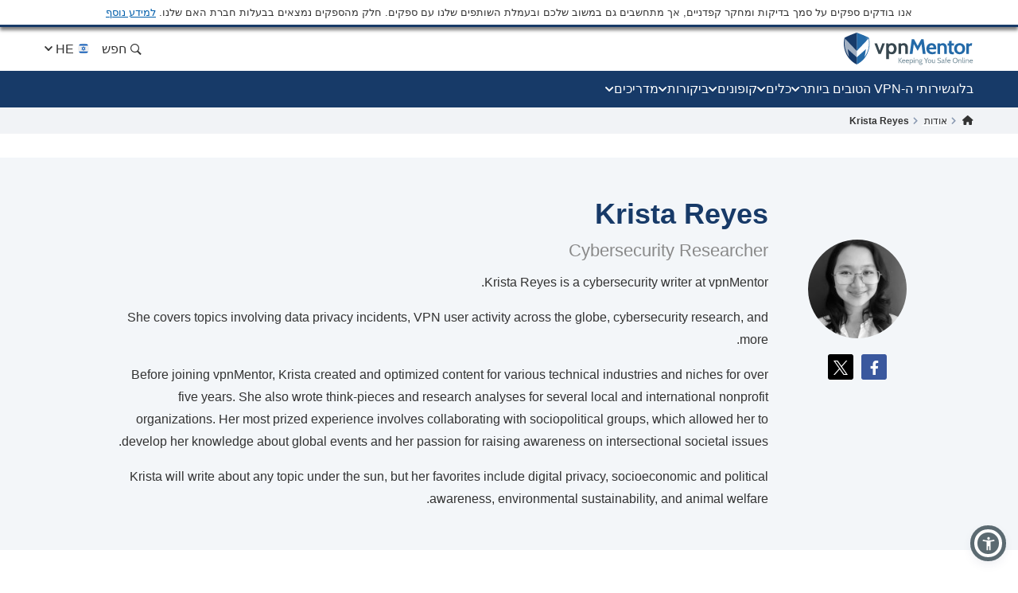

--- FILE ---
content_type: image/svg+xml
request_url: https://he.vpnmentor.com/wp-content/themes/assets/img/flags/Hebrew.svg
body_size: 153
content:
<svg width="16" height="16" viewBox="0 0 16 16" fill="none" xmlns="http://www.w3.org/2000/svg">
<g clip-path="url(#clip0_842_55648)">
<path d="M7.99976 15C11.8658 15 14.9998 11.866 14.9998 8C14.9998 4.13401 11.8658 1 7.99976 1C4.13376 1 0.999756 4.13401 0.999756 8C0.999756 11.866 4.13376 15 7.99976 15Z" fill="#F0F0F0"/>
<path d="M10.6357 6.47779H8.87856L8 4.95605L7.12148 6.47779H5.36426L6.24292 7.99952L5.36426 9.52126H7.12148L8 11.043L8.87856 9.52126H10.6357L9.75709 7.99952L10.6357 6.47779ZM9.0794 7.99952L8.53974 8.93435H7.46035L6.92061 7.99952L7.46032 7.0647H8.53972L9.0794 7.99952ZM8 6.12984L8.20087 6.47776H7.79919L8 6.12984ZM6.38087 7.0647H6.78261L6.58174 7.41262L6.38087 7.0647ZM6.38087 8.93435L6.58177 8.58643L6.78263 8.93435H6.38087ZM8 9.86918L7.79916 9.52126H8.20087L8 9.86918ZM9.61914 8.93435H9.2174L9.4183 8.58643L9.61914 8.93435ZM9.2174 7.0647H9.61914L9.41827 7.41262L9.2174 7.0647Z" fill="#0052B4"/>
<path d="M12.3573 2.52148H3.64251C3.00368 3.0303 2.45582 3.64832 2.02734 4.34758H13.9725C13.544 3.64835 12.9962 3.0303 12.3573 2.52148Z" fill="#0052B4"/>
<path d="M3.64251 13.4784H12.3573C12.9962 12.9696 13.544 12.3516 13.9725 11.6523H2.02734C2.45585 12.3516 3.00371 12.9696 3.64251 13.4784Z" fill="#0052B4"/>
</g>
<defs>
<clipPath id="clip0_842_55648">
<rect width="14" height="14" fill="white" transform="translate(1 1)"/>
</clipPath>
</defs>
</svg>
